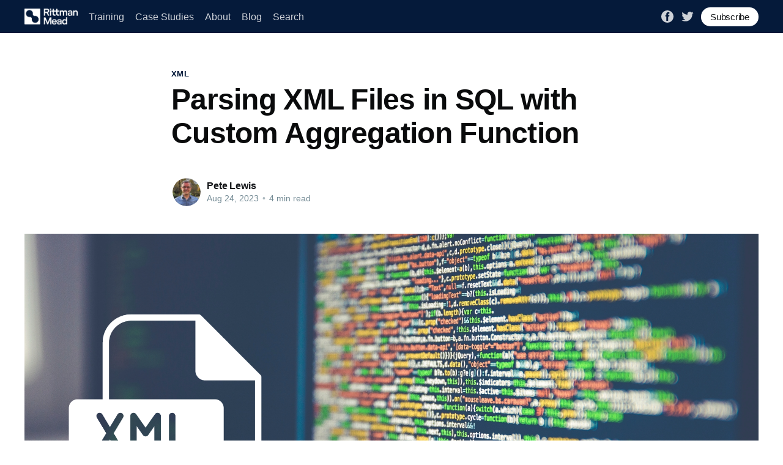

--- FILE ---
content_type: text/html; charset=utf-8
request_url: https://www.rittmanmead.com/blog/2023/08/parsing-xml-files-in-sql-with-custom-aggregation-function/
body_size: 9233
content:
<!DOCTYPE html>
<html lang="en">
<head>

    <title>Parsing XML Files in SQL with Custom Aggregation Function</title>
    <meta charset="utf-8" />
    <meta http-equiv="X-UA-Compatible" content="IE=edge" />
    <meta name="HandheldFriendly" content="True" />
    <meta name="viewport" content="width=device-width, initial-scale=1.0" />

    <style>
        :root {
            --button-bg-color: #ffffff;
            --button-text-color: var(--color-darkgrey);
        }
    </style>

    <link rel="stylesheet" type="text/css" href="https://www.rittmanmead.com/blog/assets/built/screen.css?v=14cbd1b268" />

    <meta name="description" content="Parse an XML file in SQL that contains the definition of an OBI RPD file, which has been exported using the biserverxmlgen command line utility.">
    <link rel="icon" href="https://www.rittmanmead.com/blog/content/images/size/w256h256/2024/03/Asset-3@4x.png" type="image/png">
    <link rel="canonical" href="https://www.rittmanmead.com/blog/2023/08/parsing-xml-files-in-sql-with-custom-aggregation-function/">
    <meta name="referrer" content="no-referrer-when-downgrade">
    
    <meta property="og:site_name" content="Rittman Mead">
    <meta property="og:type" content="article">
    <meta property="og:title" content="Parsing XML Files in SQL with Custom Aggregation Function">
    <meta property="og:description" content="Parse an XML file in SQL that contains the definition of an OBI RPD file, which has been exported using the biserverxmlgen command line utility.">
    <meta property="og:url" content="https://www.rittmanmead.com/blog/2023/08/parsing-xml-files-in-sql-with-custom-aggregation-function/">
    <meta property="og:image" content="https://www.rittmanmead.com/blog/content/images/size/w1200/2023/08/Untitled.png">
    <meta property="article:published_time" content="2023-08-24T11:23:25.000Z">
    <meta property="article:modified_time" content="2025-09-05T14:28:58.000Z">
    <meta property="article:tag" content="XML">
    
    <meta property="article:publisher" content="https://www.facebook.com/rittmanmead">
    <meta name="twitter:card" content="summary_large_image">
    <meta name="twitter:title" content="Parsing XML Files in SQL with Custom Aggregation Function">
    <meta name="twitter:description" content="Parse an XML file in SQL that contains the definition of an OBI RPD file, which has been exported using the biserverxmlgen command line utility.">
    <meta name="twitter:url" content="https://www.rittmanmead.com/blog/2023/08/parsing-xml-files-in-sql-with-custom-aggregation-function/">
    <meta name="twitter:image" content="https://www.rittmanmead.com/blog/content/images/size/w1200/2023/08/Untitled.png">
    <meta name="twitter:label1" content="Written by">
    <meta name="twitter:data1" content="Pete Lewis">
    <meta name="twitter:label2" content="Filed under">
    <meta name="twitter:data2" content="XML">
    <meta name="twitter:site" content="@rittmanmead">
    <meta property="og:image:width" content="1200">
    <meta property="og:image:height" content="600">
    
    <script type="application/ld+json">
{
    "@context": "https://schema.org",
    "@type": "Article",
    "publisher": {
        "@type": "Organization",
        "name": "Rittman Mead",
        "url": "https://www.rittmanmead.com/blog/",
        "logo": {
            "@type": "ImageObject",
            "url": "https://www.rittmanmead.com/blog/content/images/2024/03/Logo-Name.png"
        }
    },
    "author": {
        "@type": "Person",
        "name": "Pete Lewis",
        "image": {
            "@type": "ImageObject",
            "url": "https://www.rittmanmead.com/blog/content/images/2024/09/Image-23-09-2024-at-10.13.jpeg",
            "width": 918,
            "height": 950
        },
        "url": "https://www.rittmanmead.com/blog/author/pete/",
        "sameAs": []
    },
    "headline": "Parsing XML Files in SQL with Custom Aggregation Function",
    "url": "https://www.rittmanmead.com/blog/2023/08/parsing-xml-files-in-sql-with-custom-aggregation-function/",
    "datePublished": "2023-08-24T11:23:25.000Z",
    "dateModified": "2025-09-05T14:28:58.000Z",
    "image": {
        "@type": "ImageObject",
        "url": "https://www.rittmanmead.com/blog/content/images/size/w1200/2023/08/Untitled.png",
        "width": 1200,
        "height": 600
    },
    "keywords": "XML",
    "description": "I was recently given a task to parse an XML file in SQL that contained the definition of an OBI RPD file, which had been exported using the biserverxmlgen command line utility. The purpose of this is for quick analysis of the RPD file and subsequent mapping of the data lineage.\n\nI decided to use an external table so that the XML data can be presented to the database without the need of a load process in PL/SQL, and then use the XMLTABLE function to parse the data. This is fine, except the proble",
    "mainEntityOfPage": "https://www.rittmanmead.com/blog/2023/08/parsing-xml-files-in-sql-with-custom-aggregation-function/"
}
    </script>

    <meta name="generator" content="Ghost 6.13">
    <link rel="alternate" type="application/rss+xml" title="Rittman Mead" href="https://www.rittmanmead.com/blog/rss/">
    <script defer src="https://cdn.jsdelivr.net/ghost/portal@~2.56/umd/portal.min.js" data-i18n="true" data-ghost="https://www.rittmanmead.com/blog/" data-key="aa5874309fd1de8d49395544b7" data-api="https://rittmanmead.ghost.io/blog/ghost/api/content/" data-locale="en" crossorigin="anonymous" type="0251ae5c2092c3afe721190f-text/javascript"></script><style id="gh-members-styles">.gh-post-upgrade-cta-content,
.gh-post-upgrade-cta {
    display: flex;
    flex-direction: column;
    align-items: center;
    font-family: -apple-system, BlinkMacSystemFont, 'Segoe UI', Roboto, Oxygen, Ubuntu, Cantarell, 'Open Sans', 'Helvetica Neue', sans-serif;
    text-align: center;
    width: 100%;
    color: #ffffff;
    font-size: 16px;
}

.gh-post-upgrade-cta-content {
    border-radius: 8px;
    padding: 40px 4vw;
}

.gh-post-upgrade-cta h2 {
    color: #ffffff;
    font-size: 28px;
    letter-spacing: -0.2px;
    margin: 0;
    padding: 0;
}

.gh-post-upgrade-cta p {
    margin: 20px 0 0;
    padding: 0;
}

.gh-post-upgrade-cta small {
    font-size: 16px;
    letter-spacing: -0.2px;
}

.gh-post-upgrade-cta a {
    color: #ffffff;
    cursor: pointer;
    font-weight: 500;
    box-shadow: none;
    text-decoration: underline;
}

.gh-post-upgrade-cta a:hover {
    color: #ffffff;
    opacity: 0.8;
    box-shadow: none;
    text-decoration: underline;
}

.gh-post-upgrade-cta a.gh-btn {
    display: block;
    background: #ffffff;
    text-decoration: none;
    margin: 28px 0 0;
    padding: 8px 18px;
    border-radius: 4px;
    font-size: 16px;
    font-weight: 600;
}

.gh-post-upgrade-cta a.gh-btn:hover {
    opacity: 0.92;
}</style>
    <script defer src="https://cdn.jsdelivr.net/ghost/sodo-search@~1.8/umd/sodo-search.min.js" data-key="aa5874309fd1de8d49395544b7" data-styles="https://cdn.jsdelivr.net/ghost/sodo-search@~1.8/umd/main.css" data-sodo-search="https://rittmanmead.ghost.io/blog/" data-locale="en" crossorigin="anonymous" type="0251ae5c2092c3afe721190f-text/javascript"></script>
    
    <link href="https://www.rittmanmead.com/blog/webmentions/receive/" rel="webmention">
    <script defer src="/blog/public/cards.min.js?v=14cbd1b268" type="0251ae5c2092c3afe721190f-text/javascript"></script>
    <link rel="stylesheet" type="text/css" href="/blog/public/cards.min.css?v=14cbd1b268">
    <script defer src="/blog/public/member-attribution.min.js?v=14cbd1b268" type="0251ae5c2092c3afe721190f-text/javascript"></script>
    <script defer src="/blog/public/ghost-stats.min.js?v=14cbd1b268" data-stringify-payload="false" data-datasource="analytics_events" data-storage="localStorage" data-host="https://www.rittmanmead.com/blog/.ghost/analytics/api/v1/page_hit" tb_site_uuid="a36b5d7a-7ebf-48b4-a634-7224d6a30825" tb_post_uuid="bbb044b6-bcaf-4657-9537-64ed74ea045c" tb_post_type="post" tb_member_uuid="undefined" tb_member_status="undefined" type="0251ae5c2092c3afe721190f-text/javascript"></script><style>:root {--ghost-accent-color: #051a3a;}</style>
    <!-- Google Tag Manager -->
<script type="0251ae5c2092c3afe721190f-text/javascript">(function(w,d,s,l,i){w[l]=w[l]||[];w[l].push({'gtm.start':
new Date().getTime(),event:'gtm.js'});var f=d.getElementsByTagName(s)[0],
j=d.createElement(s),dl=l!='dataLayer'?'&l='+l:'';j.async=true;j.src=
'https://www.googletagmanager.com/gtm.js?id='+i+dl;f.parentNode.insertBefore(j,f);
})(window,document,'script','dataLayer','GTM-P2PB82B');</script>
<!-- End Google Tag Manager -->

</head>
<body class="post-template tag-xml">
<div class="viewport">

    <header id="gh-head" class="gh-head has-cover">
        <nav class="gh-head-inner inner gh-container">

            <div class="gh-head-brand">
                <a class="gh-head-logo" href="https://www.rittmanmead.com/">
                        <img src="https://www.rittmanmead.com/blog/content/images/2024/03/Logo-Name.png" alt="Rittman Mead" />
                </a>
                <a class="gh-burger" role="button">
                    <div class="gh-burger-box">
                        <div class="gh-burger-inner"></div>
                    </div>
                </a>
            </div>
            <div class="gh-head-menu">
                <ul class="nav">
    <li class="nav-training"><a href="https://www.rittmanmead.com/training/">Training</a></li>
    <li class="nav-case-studies"><a href="https://www.rittmanmead.com/case-studies/">Case Studies</a></li>
    <li class="nav-about"><a href="https://www.rittmanmead.com/about/">About</a></li>
    <li class="nav-blog"><a href="https://www.rittmanmead.com/blog/">Blog</a></li>
    <li class="nav-search"><a href="#/search">Search</a></li>
</ul>

            </div>
            <div class="gh-head-actions">
                <div class="gh-social">
                        <a class="gh-social-facebook" href="https://www.facebook.com/rittmanmead" title="Facebook" target="_blank" rel="noopener"><svg viewBox="0 0 32 32" xmlns="http://www.w3.org/2000/svg"><path d="M16 0c8.837 0 16 7.163 16 16s-7.163 16-16 16S0 24.837 0 16 7.163 0 16 0zm5.204 4.911h-3.546c-2.103 0-4.443.885-4.443 3.934.01 1.062 0 2.08 0 3.225h-2.433v3.872h2.509v11.147h4.61v-11.22h3.042l.275-3.81h-3.397s.007-1.695 0-2.187c0-1.205 1.253-1.136 1.329-1.136h2.054V4.911z" /></svg></a>
                        <a class="gh-social-twitter" href="https://x.com/rittmanmead" title="Twitter" target="_blank" rel="noopener"><svg xmlns="http://www.w3.org/2000/svg" viewBox="0 0 32 32"><path d="M30.063 7.313c-.813 1.125-1.75 2.125-2.875 2.938v.75c0 1.563-.188 3.125-.688 4.625a15.088 15.088 0 0 1-2.063 4.438c-.875 1.438-2 2.688-3.25 3.813a15.015 15.015 0 0 1-4.625 2.563c-1.813.688-3.75 1-5.75 1-3.25 0-6.188-.875-8.875-2.625.438.063.875.125 1.375.125 2.688 0 5.063-.875 7.188-2.5-1.25 0-2.375-.375-3.375-1.125s-1.688-1.688-2.063-2.875c.438.063.813.125 1.125.125.5 0 1-.063 1.5-.25-1.313-.25-2.438-.938-3.313-1.938a5.673 5.673 0 0 1-1.313-3.688v-.063c.813.438 1.688.688 2.625.688a5.228 5.228 0 0 1-1.875-2c-.5-.875-.688-1.813-.688-2.75 0-1.063.25-2.063.75-2.938 1.438 1.75 3.188 3.188 5.25 4.25s4.313 1.688 6.688 1.813a5.579 5.579 0 0 1 1.5-5.438c1.125-1.125 2.5-1.688 4.125-1.688s3.063.625 4.188 1.813a11.48 11.48 0 0 0 3.688-1.375c-.438 1.375-1.313 2.438-2.563 3.188 1.125-.125 2.188-.438 3.313-.875z"/></svg>
</a>
                </div>

                    <a class="gh-head-button" href="#/portal/signup" data-portal="signup">Subscribe</a>
            </div>
        </nav>
    </header>

    <div class="site-content">
        



<main id="site-main" class="site-main">
    <article class="article post tag-xml ">

        <header class="article-header gh-canvas">

            <section class="article-tag">
                <a href="https://www.rittmanmead.com/blog/tag/xml/">XML</a>
            </section>

            <h1 class="article-title">Parsing XML Files in SQL with Custom Aggregation Function</h1>


            <div class="article-byline">
                <section class="article-byline-content">
                    <ul class="author-list">
                        <li class="author-list-item">
                            <a href="/blog/author/pete/" class="author-avatar">
                                <img class="author-profile-image" src="/blog/content/images/size/w100/2024/09/Image-23-09-2024-at-10.13.jpeg" alt="Pete Lewis" />
                            </a>
                        </li>
                    </ul>
                    <div class="article-byline-meta">
                        <h4 class="author-name"><a href="/blog/author/pete/">Pete Lewis</a></h4>
                        <div class="byline-meta-content">
                            <time class="byline-meta-date" datetime="2023-08-24">Aug 24, 2023</time>
                            <span class="byline-reading-time"><span class="bull">&bull;</span> 4 min read</span>
                        </div>
                    </div>
                </section>
            </div>

            <figure class="article-image">
                <img
                    srcset="/blog/content/images/size/w300/2023/08/Untitled.png 300w,
                            /blog/content/images/size/w600/2023/08/Untitled.png 600w,
                            /blog/content/images/size/w1000/2023/08/Untitled.png 1000w,
                            /blog/content/images/size/w2000/2023/08/Untitled.png 2000w"
                    sizes="(min-width: 1400px) 1400px, 92vw"
                    src="/blog/content/images/size/w2000/2023/08/Untitled.png"
                    alt="Parsing XML Files in SQL with Custom Aggregation Function"
                />
            </figure>
        </header>

        <section class="gh-content gh-canvas">
            <p>I was recently given a task to parse an XML file in SQL that contained the definition of an OBI RPD file, which had been exported using the <a href="https://docs.oracle.com/middleware/12212/biee/BIEMG/GUID-3C552C76-E2C0-4355-AC76-2BFE47907F02.htm?ref=rittmanmead.com#about_bi_serv_utilities">biserverxmlgen</a> command line utility. The purpose of this is for quick analysis of the RPD file and subsequent mapping of the data lineage.</p><p>I decided to use an external table so that the XML data can be presented to the database without the need of a load process in PL/SQL, and then use the <a href="https://docs.oracle.com/en/database/oracle/oracle-database/19/sqlrf/XMLTABLE.html?ref=rittmanmead.com#GUID-C4A32C58-33E5-4CF1-A1FE-039550D3ECFA">XMLTABLE</a> function to parse the data. This is fine, except the problem is that each line of the XML file appears as a single row in the external table. I would need to pass a CLOB data type containing the entire file contents to XMLTABLE for the XML to be parsed.</p><p>The <a href="https://docs.oracle.com/en/database/oracle/oracle-database/21/sqlrf/LISTAGG.html?ref=rittmanmead.com#GUID-B6E50D8E-F467-425B-9436-F7F8BF38D466">LISTAGG</a> function is not an option here, as it is limited by the size of VARCHAR2 in Oracle - the RPD XML file I am dealing with is 500KB in size. So after discussion with my colleague Petar Simic, I discovered a LISTAGG_CLOB function created by Connor McDonald which is (almost) perfect for my needs. The function works like LISTAGG but is capable of returning the results in a CLOB.   The original code by Connor can be found <a href="https://github.com/connormcd/listagg_clob?ref=rittmanmead.com">here</a>.</p><p>The code in LISTAGG_CLOB delimits each element in the listagg with a comma (,) by default, which is hard-coded in the function. I needed the element delimiter to be a space (or <code>chr(10)</code>) so that the XML would parse correctly. I had two options to work around this:</p><ol><li>Modify the function to hard-code a space as the delimiter character, or</li><li>add an optional parameter to the function so the delimiter can be specified at run time, which defaults to a comma.</li></ol><p>I chose the second option. </p><h2 id="technical-details">Technical details</h2><p>The LISTAGG_CLOB function consists of three parts. A Type specification, a Type body and the function to use the Type.</p><h3 id="type-specification">Type specification</h3><!--kg-card-begin: html--><pre>
CREATE OR REPLACE TYPE listagg_clob_t AS OBJECT (
        t_varchar2 VARCHAR2(32767),
        <b>t_delim    VARCHAR2(255),</b>
        t_clob     CLOB,
        STATIC FUNCTION odciaggregateinitialize (
               sctx  IN OUT listagg_clob_t,
               <b>delim IN VARCHAR2 DEFAULT ','</b>
           ) RETURN NUMBER,
        MEMBER FUNCTION odciaggregateiterate (
               self  IN OUT listagg_clob_t,
               a_val VARCHAR2
           ) RETURN NUMBER,
        MEMBER FUNCTION odciaggregateterminate (
               self        IN OUT listagg_clob_t,
               returnvalue OUT CLOB,
               flags       IN NUMBER
           ) RETURN NUMBER,
        MEMBER FUNCTION odciaggregatemerge (
               self IN OUT listagg_clob_t,
               ctx2 IN OUT listagg_clob_t
           ) RETURN NUMBER
)
</pre><!--kg-card-end: html--><p>Note the new variable <code>T_DELIM</code> and its position on line 3. This becomes the second of three parameters to the Type - see the body code below. There is also a new default parameter in the prototype of the static function.</p><h3 id="type-body">Type body</h3><p>The code can now be modified to replace the original static comma delimiter with the newly introduced <code>T_DELIM</code> variable. Note the new parameter added to the <code>listagg_clob_t</code> call on line 7. This is passed into the <code>T_DELIM</code> variable of the type.</p><div class="kg-card kg-callout-card kg-callout-card-grey"><div class="kg-callout-emoji">💡</div><div class="kg-callout-text">A description of the user defined aggregation functions can be found in the <a href="https://docs.oracle.com/en/database/oracle/oracle-database/19/addci/user-defined-aggregate-functions-interface.html?ref=rittmanmead.com#GUID-76049AC3-03F2-461A-8E5F-EC364AF2169F">Oracle documentation</a>.</div></div><!--kg-card-begin: html--><pre>
CREATE OR REPLACE TYPE BODY listagg_clob_t IS
    STATIC FUNCTION odciaggregateinitialize (
        sctx  IN OUT listagg_clob_t,
        <b>delim IN VARCHAR2 DEFAULT ','</b>
    ) RETURN NUMBER IS
    BEGIN
        sctx := listagg_clob_t(NULL, <b>delim,</b> NULL);
        RETURN odciconst.success;
    END;
--
    MEMBER FUNCTION odciaggregateiterate (
        self  IN OUT listagg_clob_t,
        a_val VARCHAR2
    ) RETURN NUMBER IS

        PROCEDURE add_val (
            p_val VARCHAR2
        ) IS
        BEGIN
            IF nvl(lengthb(self.t_varchar2), 0) + lengthb(p_val) &lt;= 4000 THEN
                IF self.t_varchar2 IS NULL THEN
                    self.t_varchar2 := self.t_varchar2 || p_val;
                ELSE
                    self.t_varchar2 := self.t_varchar2
                                       || <b>self.t_delim</b>
                                       || p_val;
                END IF;

            ELSE
                IF self.t_clob IS NULL THEN
                    dbms_lob.createtemporary(self.t_clob, TRUE, dbms_lob.call);
                    dbms_lob.writeappend(self.t_clob,
                                         length(self.t_varchar2),
                                         self.t_varchar2);

                ELSE
                    dbms_lob.writeappend(self.t_clob,
                                         length(self.t_varchar2),
                                         <b>self.t_delim</b> || self.t_varchar2);
                END IF;

                self.t_varchar2 := p_val;
            END IF;
        END;

    BEGIN
        add_val(a_val);
        RETURN odciconst.success;
    END;
--
    MEMBER FUNCTION odciaggregateterminate (
        self        IN OUT listagg_clob_t,
        returnvalue OUT CLOB,
        flags       IN NUMBER
    ) RETURN NUMBER IS
    BEGIN
        IF self.t_clob IS NULL THEN
            dbms_lob.createtemporary(self.t_clob, 
                                     TRUE,
                                     dbms_lob.call);
        END IF;

        IF self.t_varchar2 IS NOT NULL THEN
            dbms_lob.writeappend(self.t_clob,
                                 length(self.t_varchar2),
                                 self.t_varchar2);

        END IF;

        returnvalue := self.t_clob;
        RETURN odciconst.success;
    END;
--
    MEMBER FUNCTION odciaggregatemerge (
        self IN OUT listagg_clob_t,
        ctx2 IN OUT listagg_clob_t
    ) RETURN NUMBER IS
    BEGIN
        IF self.t_clob IS NULL THEN
            dbms_lob.createtemporary(self.t_clob,
                                     TRUE,
                                     dbms_lob.call);
        END IF;

        IF self.t_varchar2 IS NOT NULL THEN
            dbms_lob.writeappend(self.t_clob,
                                 length(self.t_varchar2),
                                 self.t_varchar2);

        END IF;

        IF ctx2.t_clob IS NOT NULL THEN
            dbms_lob.append(self.t_clob, ctx2.t_clob);
            dbms_lob.freetemporary(ctx2.t_clob);
        END IF;

        IF ctx2.t_varchar2 IS NOT NULL THEN
            dbms_lob.writeappend(self.t_clob,
                                 length(ctx2.t_varchar2),
                                 ctx2.t_varchar2);

            ctx2.t_varchar2 := NULL;
        END IF;

        RETURN odciconst.success;
    END;
--
END;
</pre><!--kg-card-end: html--><h3 id="aggregation-function">Aggregation function</h3><p>Finally, the custom function listagg_clob with two parameters: </p><ul><li><code>AGG</code> the column name containing the data to be aggregated</li><li><code>DELIM</code> a custom delimiter of your choice. Defaulted to comma. </li></ul><!--kg-card-begin: html--><pre>
CREATE OR REPLACE FUNCTION listagg_clob (
    agg   VARCHAR2,
    <b>delim IN VARCHAR2 DEFAULT ','</b>
) RETURN CLOB
    PARALLEL_ENABLE
AGGREGATE USING listagg_clob_t;
</pre><!--kg-card-end: html--><div class="kg-card kg-callout-card kg-callout-card-grey"><div class="kg-callout-emoji">💡</div><div class="kg-callout-text">This code has been tested on Oracle Database 19c.</div></div><h2 id="solving-the-problem">Solving the problem</h2><p>So now that I have a fast and reliable function to aggregate every row from a 500KB file, all I need to complete the build is the external table and the SQL to extract the data. Below is the external table definition.</p><div class="kg-card kg-callout-card kg-callout-card-grey"><div class="kg-callout-emoji">💡</div><div class="kg-callout-text">I am ignoring field delimiters as the data from the XML may contain commas. I don't expect '!~!' to appear in the RPD XML...</div></div><pre><code>create table RPD_DATA_XML_EXT
(
  XMLDATA varchar2(3000)
)
organization external
(
  type oracle_loader
  default directory &lt;import directory&gt; 
  access parameters
  ( 
    RECORDS DELIMITED BY NEWLINE
    NOLOGFILE 
    NOBADFILE 
    NODISCARDFILE 
    FIELDS TERMINATED BY '!~!' OPTIONALLY ENCLOSED BY '!~!' NOTRIM
  )
  location
  (
    '&lt;file name&gt;'
  )
)
</code></pre><p>The SQL to parse the XML that is contained in multiple rows in the table is below. This is from the RPD export file I loaded into the import directory, and in this example, I am extracting a list of primary keys from the model. </p><div class="kg-card kg-callout-card kg-callout-card-grey"><div class="kg-callout-emoji">💡</div><div class="kg-callout-text">This SQL includes an example of a dynamic file name on the external table.</div></div><p>And the results:‌</p><figure class="kg-card kg-image-card"><img src="https://www.rittmanmead.com/blog/content/images/2023/08/SQL-output-6.jpg" class="kg-image" alt loading="lazy" width="626" height="773" srcset="https://www.rittmanmead.com/blog/content/images/size/w600/2023/08/SQL-output-6.jpg 600w, https://www.rittmanmead.com/blog/content/images/2023/08/SQL-output-6.jpg 626w"></figure>
        </section>


        <section class="article-comments gh-canvas">
            <div id="disqus_thread"></div>
            <script type="0251ae5c2092c3afe721190f-text/javascript">
                var disqus_config = function () {
                    this.page.url = "https://www.rittmanmead.com/blog/2023/08/parsing-xml-files-in-sql-with-custom-aggregation-function/";
                    this.page.identifier = "ghost-64ddcfdd992bc400019814e1"
                };
                (function() {
                var d = document, s = d.createElement('script');
                s.src = 'https://rittmanmead.disqus.com/embed.js';
                s.setAttribute('data-timestamp', +new Date());
                (d.head || d.body).appendChild(s);
                })();
            </script>
        </section>


    </article>
</main>


    <section class="footer-cta ">
        <div class="inner">
            <h2>Sign up for more like this.</h2>
            <a class="footer-cta-button" href="#/portal" data-portal>
                <div class="footer-cta-input">Enter your email</div>
                <span>Subscribe</span>
            </a>
        </div>
    </section>



<aside class="read-more-wrap">
    <div class="read-more inner">


                    
<article class="post-card post ">

    <a class="post-card-image-link" href="/blog/2025/08/unlocking-innovation-why-your-next-oracle-database-should-run-on-google-cloud/">
        <img class="post-card-image"
            srcset="/blog/content/images/size/w300/2025/08/borkur_coud_crop.png 300w,
                    /blog/content/images/size/w600/2025/08/borkur_coud_crop.png 600w,
                    /blog/content/images/size/w1000/2025/08/borkur_coud_crop.png 1000w,
                    /blog/content/images/size/w2000/2025/08/borkur_coud_crop.png 2000w"
            sizes="(max-width: 1000px) 400px, 800px"
            src="/blog/content/images/size/w600/2025/08/borkur_coud_crop.png"
            alt="Unlocking Innovation: Why Your Next Oracle Database Should Run on Google Cloud"
            loading="lazy"
        />
    </a>

    <div class="post-card-content">

        <a class="post-card-content-link" href="/blog/2025/08/unlocking-innovation-why-your-next-oracle-database-should-run-on-google-cloud/">
            <header class="post-card-header">
                <h2 class="post-card-title">Unlocking Innovation: Why Your Next Oracle Database Should Run on Google Cloud</h2>
            </header>
            <div class="post-card-excerpt">
                <p>A few weeks ago I visited the Google offices in London to get some hands-on experience with the new offering and partnership between Google Cloud Platform (GCP) and the Oracle Cloud Infrastructure (OCI). That visit prompted me to write down my thoughts and share with the curious reader.

What if</p>
            </div>
        </a>

        <footer class="post-card-meta">
            <ul class="author-list">
                <li class="author-list-item">
                    <a href="/blog/author/borkur-steingrimsson/" class="static-avatar">
                        <img class="author-profile-image" src="/blog/content/images/size/w100/2017/06/Borkur_pro.jpg" alt="Borkur Steingrimsson" loading="lazy" />
                    </a>
                </li>
            </ul>
            <div class="post-card-byline-content">
                <span><a href="/blog/author/borkur-steingrimsson/">Borkur Steingrimsson</a></span>
                <span class="post-card-byline-date"><time datetime="2025-08-27">Aug 27, 2025</time> <span class="bull">&bull;</span> 6 min read</span>
            </div>
        </footer>

    </div>

</article>
                    
<article class="post-card post ">

    <a class="post-card-image-link" href="/blog/2025/04/as-easy-as-1-23ai/">
        <img class="post-card-image"
            srcset="/blog/content/images/size/w300/2025/03/AdobeStock_559912181-1.jpeg 300w,
                    /blog/content/images/size/w600/2025/03/AdobeStock_559912181-1.jpeg 600w,
                    /blog/content/images/size/w1000/2025/03/AdobeStock_559912181-1.jpeg 1000w,
                    /blog/content/images/size/w2000/2025/03/AdobeStock_559912181-1.jpeg 2000w"
            sizes="(max-width: 1000px) 400px, 800px"
            src="/blog/content/images/size/w600/2025/03/AdobeStock_559912181-1.jpeg"
            alt="As easy as 1,23ai…"
            loading="lazy"
        />
    </a>

    <div class="post-card-content">

        <a class="post-card-content-link" href="/blog/2025/04/as-easy-as-1-23ai/">
            <header class="post-card-header">
                <h2 class="post-card-title">As easy as 1,23ai…</h2>
            </header>
            <div class="post-card-excerpt">
                <p>Over the years, I’ve completed a lot of Oracle database migrations, starting from 7.3.4 (yeah that long ago!). I’ve learnt many lessons and techniques on how to make this as smooth a process as possible. 

I’d have to say, Oracle have significantly improved this process</p>
            </div>
        </a>

        <footer class="post-card-meta">
            <ul class="author-list">
                <li class="author-list-item">
                    <a href="/blog/author/john/" class="static-avatar">
                        <img class="author-profile-image" src="/blog/content/images/size/w100/2025/03/John-Hurry.png" alt="John Hurry" loading="lazy" />
                    </a>
                </li>
            </ul>
            <div class="post-card-byline-content">
                <span><a href="/blog/author/john/">John Hurry</a></span>
                <span class="post-card-byline-date"><time datetime="2025-04-17">Apr 17, 2025</time> <span class="bull">&bull;</span> 3 min read</span>
            </div>
        </footer>

    </div>

</article>
                    
<article class="post-card post ">

    <a class="post-card-image-link" href="/blog/2025/04/the-oracle-analytics-data-visualization-challenge-and-the-chocolate-story/">
        <img class="post-card-image"
            srcset="/blog/content/images/size/w300/2025/04/AdobeStock_886528364-1.jpeg 300w,
                    /blog/content/images/size/w600/2025/04/AdobeStock_886528364-1.jpeg 600w,
                    /blog/content/images/size/w1000/2025/04/AdobeStock_886528364-1.jpeg 1000w,
                    /blog/content/images/size/w2000/2025/04/AdobeStock_886528364-1.jpeg 2000w"
            sizes="(max-width: 1000px) 400px, 800px"
            src="/blog/content/images/size/w600/2025/04/AdobeStock_886528364-1.jpeg"
            alt="The Oracle Analytics Data Visualization Challenge and the Chocolate Story"
            loading="lazy"
        />
    </a>

    <div class="post-card-content">

        <a class="post-card-content-link" href="/blog/2025/04/the-oracle-analytics-data-visualization-challenge-and-the-chocolate-story/">
            <header class="post-card-header">
                <h2 class="post-card-title">The Oracle Analytics Data Visualization Challenge and the Chocolate Story</h2>
            </header>
            <div class="post-card-excerpt">
                <p>As part of the Oracle Analytics Data Visualization Challenge, Rittman Mead had the opportunity to craft a creative data story using the built-in features of Oracle Analytics DV.


About the Challenge

The Oracle Analytics team launched this challenge between February 3 and March 14, 2025; providing access to a dedicated</p>
            </div>
        </a>

        <footer class="post-card-meta">
            <ul class="author-list">
                <li class="author-list-item">
                    <a href="/blog/author/ambili/" class="static-avatar">
                        <img class="author-profile-image" src="/blog/content/images/size/w100/2024/10/Screenshot-2024-10-07-at-10.20.48-1.png" alt="Ambili Thottathil" loading="lazy" />
                    </a>
                </li>
            </ul>
            <div class="post-card-byline-content">
                <span><a href="/blog/author/ambili/">Ambili Thottathil</a></span>
                <span class="post-card-byline-date"><time datetime="2025-04-04">Apr 4, 2025</time> <span class="bull">&bull;</span> 4 min read</span>
            </div>
        </footer>

    </div>

</article>

    </div>
</aside>


    </div>

    <footer class="site-footer outer">
        <div class="inner">
            <section class="copyright"><a href="https://www.rittmanmead.com/blog">Rittman Mead</a> &copy; 2026</section>
            <nav class="site-footer-nav">
                
            </nav>
            <div><a href="https://ghost.org/" target="_blank" rel="noopener">Powered by Ghost</a></div>
        </div>
    </footer>

</div>


<script src="https://code.jquery.com/jquery-3.5.1.min.js" integrity="sha256-9/aliU8dGd2tb6OSsuzixeV4y/faTqgFtohetphbbj0=" crossorigin="anonymous" type="0251ae5c2092c3afe721190f-text/javascript">
</script>
<script src="https://www.rittmanmead.com/blog/assets/built/casper.js?v=14cbd1b268" type="0251ae5c2092c3afe721190f-text/javascript"></script>
<script type="0251ae5c2092c3afe721190f-text/javascript">
$(document).ready(function () {
    // Mobile Menu Trigger
    $('.gh-burger').click(function () {
        $('body').toggleClass('gh-head-open');
    });
    // FitVids - Makes video embeds responsive
    $(".gh-content").fitVids();
});
</script>

<!-- Google Tag Manager (noscript) -->
<noscript><iframe src="https://www.googletagmanager.com/ns.html?id=GTM-P2PB82B"
height="0" width="0" style="display:none;visibility:hidden"></iframe></noscript>
<!-- End Google Tag Manager (noscript) -->

<script src="/cdn-cgi/scripts/7d0fa10a/cloudflare-static/rocket-loader.min.js" data-cf-settings="0251ae5c2092c3afe721190f-|49" defer></script><script defer src="https://static.cloudflareinsights.com/beacon.min.js/vcd15cbe7772f49c399c6a5babf22c1241717689176015" integrity="sha512-ZpsOmlRQV6y907TI0dKBHq9Md29nnaEIPlkf84rnaERnq6zvWvPUqr2ft8M1aS28oN72PdrCzSjY4U6VaAw1EQ==" data-cf-beacon='{"version":"2024.11.0","token":"df3880a2168f44449c1d10430c0fb758","server_timing":{"name":{"cfCacheStatus":true,"cfEdge":true,"cfExtPri":true,"cfL4":true,"cfOrigin":true,"cfSpeedBrain":true},"location_startswith":null}}' crossorigin="anonymous"></script>
</body>
</html>
